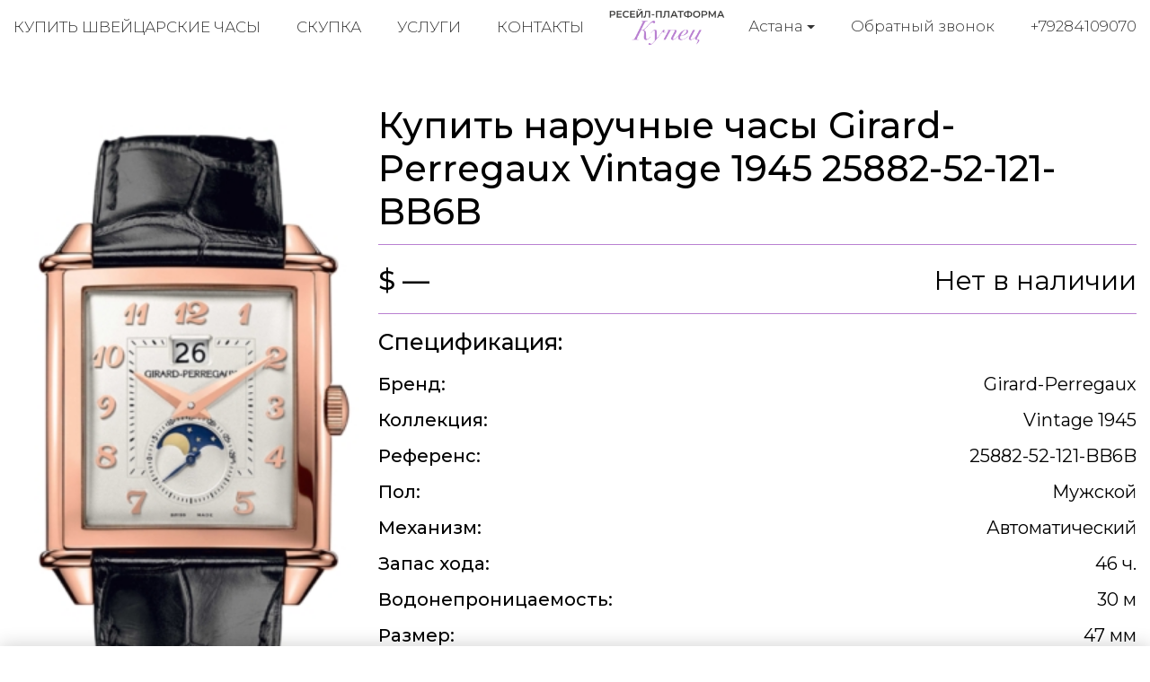

--- FILE ---
content_type: text/html; charset=utf-8
request_url: https://kupec-astana.kz/buy-watches/girard-perregaux-vintage-1945-25882-52-121-bb6b
body_size: 6218
content:
<!DOCTYPE html>
<html lang="ru">

<head>
  <meta charset="utf-8">
  <meta name="viewport" content="width=device-width, initial-scale=1.0, shrink-to-fit=no">
  <meta name="format-detection" content="telephone=no">

  <title>Купить наручные часы Girard-Perregaux Vintage 1945 25882-52-121-BB6B в Астане</title>
  <meta name="description" content="Купить наручные часы Girard-Perregaux Vintage 1945 по выгодной цене в Астана. Оригинальные швейцарские часы элитных брендов по низким ценам.">
  <meta name="keywords" content="">

  <link rel="icon" href="/static/kupec/images/favicon.ico" type="image/x-icon">
  <link rel="icon" href="/static/kupec/images/favicon.png" type="image/png">
  <link rel="icon" href="/static/kupec/images/favicon.svg" type="image/svg+xml">

  <link rel="stylesheet" href="/static/kupec/styles/bootstrap-4.3.1.min.css">
  <link rel="stylesheet" href="/static/kupec/styles/swiper-5.4.5.min.css">
  <link rel="stylesheet" href="/static/kupec/styles/animate-3.1.0.min.css">

  <link rel="stylesheet" href="/static/kupec/styles/style.css?v=202">

</head>


<body>
  <header class="header">
    <div class="container">
      <div class="header__inner">
        <a href="/" class="logo"><img src="/static/kupec/images/logo.png" alt=""></a>
        <div class="header-contacts">
          <div class="dropdown">
            <button class="dropdown-toggle" type="button" data-toggle="dropdown" aria-haspopup="true" aria-expanded="false">
              <span data-type="value">Астана</span>
            </button>
            <div class="dropdown-menu">
              <a class="dropdown-item" href="https://kupec-almaty.kz" data-element="dropdownItem" data-value="">Алматы</a>
              <a class="dropdown-item active" href="https://kupec-astana.kz" data-element="dropdownItem" data-value="">Астана</a>
              <a class="dropdown-item" href="https://ashhabad.kupec-watch.com" data-element="dropdownItem" data-value="">Ашхабад</a>
              <a class="dropdown-item" href="https://baku.kupec-watch.com" data-element="dropdownItem" data-value="">Баку</a>
              <a class="dropdown-item" href="https://kupec-barnaul.ru" data-element="dropdownItem" data-value="">Барнаул</a>
              <a class="dropdown-item" href="https://bishkek.kupec-watch.com" data-element="dropdownItem" data-value="">Бишкек</a>
              <a class="dropdown-item" href="https://vilnius.kupec-watch.com" data-element="dropdownItem" data-value="">Вильнюс</a>
              <a class="dropdown-item" href="https://kupec-vladivostok.ru" data-element="dropdownItem" data-value="">Владивосток</a>
              <a class="dropdown-item" href="https://kupec-volgograd.ru" data-element="dropdownItem" data-value="">Волгоград</a>
              <a class="dropdown-item" href="https://kupec-voronej.ru" data-element="dropdownItem" data-value="">Воронеж</a>
              <a class="dropdown-item" href="https://kupec-dnepropetrovsk.com.ua" data-element="dropdownItem" data-value="">Днепр</a>
              <a class="dropdown-item" href="https://dushanbe.kupec-watch.com" data-element="dropdownItem" data-value="">Душанбе</a>
              <a class="dropdown-item" href="https://kupec-ekb.ru" data-element="dropdownItem" data-value="">Екатеринбург</a>
              <a class="dropdown-item" href="https://erevan.kupec-watch.com" data-element="dropdownItem" data-value="">Ереван</a>
              <a class="dropdown-item" href="https://kupec-ijevsk.ru" data-element="dropdownItem" data-value="">Ижевск</a>
              <a class="dropdown-item" href="https://kupec-irkutsk.ru" data-element="dropdownItem" data-value="">Иркутск</a>
              <a class="dropdown-item" href="https://kupec-kazan.ru" data-element="dropdownItem" data-value="">Казань</a>
              <a class="dropdown-item" href="https://kupec-kaliningrad.ru" data-element="dropdownItem" data-value="">Калининград</a>
              <a class="dropdown-item" href="https://kupec-kiev.com.ua" data-element="dropdownItem" data-value="">Киев</a>
              <a class="dropdown-item" href="https://kishinjov.kupec-watch.com" data-element="dropdownItem" data-value="">Кишинёв</a>
              <a class="dropdown-item" href="https://kupec-krasnodar.ru" data-element="dropdownItem" data-value="">Краснодар</a>
              <a class="dropdown-item" href="https://kupec-krasnoyarsk.ru" data-element="dropdownItem" data-value="">Красноярск</a>
              <a class="dropdown-item" href="https://minsk.kupec-watch.com" data-element="dropdownItem" data-value="">Минск</a>
              <a class="dropdown-item" href="https://kupec-moscow.ru" data-element="dropdownItem" data-value="">Москва</a>
              <a class="dropdown-item" href="https://kupec-nignii-novgorod.ru" data-element="dropdownItem" data-value="">Нижний Новгород</a>
              <a class="dropdown-item" href="https://kupec-novosibirsk.ru" data-element="dropdownItem" data-value="">Новосибирск</a>
              <a class="dropdown-item" href="https://kupec-odessa.com.ua" data-element="dropdownItem" data-value="">Одесса</a>
              <a class="dropdown-item" href="https://kupec-omsc.ru" data-element="dropdownItem" data-value="">Омск</a>
              <a class="dropdown-item" href="https://kupec-perm.ru" data-element="dropdownItem" data-value="">Пермь</a>
              <a class="dropdown-item" href="https://kupec-watch.com" data-element="dropdownItem" data-value="">Рига</a>
              <a class="dropdown-item" href="https://kupec-rnd.ru" data-element="dropdownItem" data-value="">Ростов-на-Дону</a>
              <a class="dropdown-item" href="https://kupec-samara.ru" data-element="dropdownItem" data-value="">Самара</a>
              <a class="dropdown-item" href="https://kupec-spb.ru" data-element="dropdownItem" data-value="">Санкт-Петербург</a>
              <a class="dropdown-item" href="https://kupec-saratov.ru" data-element="dropdownItem" data-value="">Саратов</a>
              <a class="dropdown-item" href="https://kupec-krim.ru" data-element="dropdownItem" data-value="">Симферополь</a>
              <a class="dropdown-item" href="https://kupec-sochi.ru" data-element="dropdownItem" data-value="">Сочи</a>
              <a class="dropdown-item" href="https://kupec-stavropol.ru" data-element="dropdownItem" data-value="">Ставрополь</a>
              <a class="dropdown-item" href="https://tashkent.kupec-watch.com" data-element="dropdownItem" data-value="">Ташкент</a>
              <a class="dropdown-item" href="https://tbilisi.kupec-watch.com" data-element="dropdownItem" data-value="">Тбилиси</a>
              <a class="dropdown-item" href="https://kupec-tumen.ru" data-element="dropdownItem" data-value="">Тюмень</a>
              <a class="dropdown-item" href="https://kupec-ufa.ru" data-element="dropdownItem" data-value="">Уфа</a>
              <a class="dropdown-item" href="https://kupec-habarovsk.ru" data-element="dropdownItem" data-value="">Хабаровск</a>
              <a class="dropdown-item" href="https://kupec-kharkov.com.ua" data-element="dropdownItem" data-value="">Харьков</a>
              <a class="dropdown-item" href="https://kupec-chelyabinsk.ru" data-element="dropdownItem" data-value="">Челябинск</a>
            </div>
          </div>
          <a class="link-call" href="#" data-dismiss="modal" data-toggle="modal" data-target="#form_call">Обратный звонок</a>
          <a class="link-tel" href="tel:+79284109070">+79284109070</a>
        </div>
        <nav class="navi">
          <button class="menu-toggle"><span class="lines"></span></button>
          <ul>
            <li><a href="/buy-watches/page/1/">Купить швейцарские часы</a></li>
            <li><a href="/buying-up-of-watches/">Скупка</a></li>
            <li><a href="/watch-pawnshop/">Услуги</a></li>
            <li><a href="/contacts/">Контакты</a></li>
          </ul>
        </nav>
      </div>
    </div>
  </header>

  <main class="main">
    <div class="container">
      <div class="section product">
        <div class="product__image">
          <img src="/uploads/images/watches/233/1.jpg" alt="">
        </div>
        <div class="product__main">
          <h1 class="product-name" style="padding-bottom: 0.75rem; border-bottom: 1px solid #b980d1">Купить наручные часы Girard-Perregaux Vintage 1945 25882-52-121-BB6B</h1>
          <div class="product-price">
            <div class="price">$ —</div>
            <div class="status">Нет в наличии</div>
          </div>
          <div class="product-props">
            <h3 class="product-props__top">Спецификация:</h3>
            <div class="props-list">
              <div class="props-list__item">
                  <b>Бренд:</b>
                  <span>Girard-Perregaux</span>
              </div>
              <div class="props-list__item">
                  <b>Коллекция:</b>
                  <span>Vintage 1945</span>
              </div>
              <div class="props-list__item">
                  <b>Референс:</b>
                  <span>25882-52-121-BB6B</span>
              </div>
              <div class="props-list__item">
                  <b>Пол:</b>
                  <span>Мужской</span>
              </div>
              <div class="props-list__item">
                  <b>Механизм:</b>
                  <span>Автоматический</span>
              </div>
              <div class="props-list__item">
                  <b>Запас хода:</b>
                  <span>46 ч.</span>
              </div>
              <div class="props-list__item">
                  <b>Водонепроницаемость:</b>
                  <span>30 м</span>
              </div>
              <div class="props-list__item">
                  <b>Размер:</b>
                  <span>47 мм</span>
              </div>
              <div class="props-list__item">
                  <b>Корпус:</b>
                  <span>Розовое золото</span>
              </div>
              <div class="props-list__item">
                  <b>Браслет:</b>
                  <span>Кожа крокодила</span>
              </div>
              <div class="props-list__item">
                  <b>Застёжка:</b>
                  <span>Раскладная</span>
              </div>
            </div>
          </div>
        </div>
      </div>
    </div>
  </main>

  <footer class="footer">
    <div class="container">
      <div class="footer__inner">
        <nav class="navi wow fadeInRight">
          <ul>
            <li><a href="/buy-watches/page/1/">Купить швейцарские часы</a></li>
            <li><a href="/buying-up-of-watches/">Скупка часов</a></li>
            <li><a href="/watch-pawnshop/">Услуги</a></li>
            <li><a href="/buy-jewelry/page/1/">Ювелирные украшения</a></li>
            <li><a href="/buying-up-of-jewelry/">Скупка украшений</a></li>
            <li><a href="/sell-jewelry/">Продать украшения</a></li>
            <li><a href="/contacts/">Контакты</a></li>
          </ul>
        </nav>
        <a href="index.html" class="logo wow fadeInUp"><img src="/static/kupec/images/logo_white.png" alt=""></a>
        <div class="footer-contacts wow fadeInLeft">
          <div class="dropdown">
            <button class="dropdown-toggle" type="button" data-toggle="dropdown" aria-haspopup="true" aria-expanded="false">
              <span data-type="value">Астана</span>
            </button>
            <div class="dropdown-menu">
              <a class="dropdown-item" href="https://kupec-almaty.kz" data-element="dropdownItem" data-value="">Алматы</a>
              <a class="dropdown-item active" href="https://kupec-astana.kz" data-element="dropdownItem" data-value="">Астана</a>
              <a class="dropdown-item" href="https://ashhabad.kupec-watch.com" data-element="dropdownItem" data-value="">Ашхабад</a>
              <a class="dropdown-item" href="https://baku.kupec-watch.com" data-element="dropdownItem" data-value="">Баку</a>
              <a class="dropdown-item" href="https://kupec-barnaul.ru" data-element="dropdownItem" data-value="">Барнаул</a>
              <a class="dropdown-item" href="https://bishkek.kupec-watch.com" data-element="dropdownItem" data-value="">Бишкек</a>
              <a class="dropdown-item" href="https://vilnius.kupec-watch.com" data-element="dropdownItem" data-value="">Вильнюс</a>
              <a class="dropdown-item" href="https://kupec-vladivostok.ru" data-element="dropdownItem" data-value="">Владивосток</a>
              <a class="dropdown-item" href="https://kupec-volgograd.ru" data-element="dropdownItem" data-value="">Волгоград</a>
              <a class="dropdown-item" href="https://kupec-voronej.ru" data-element="dropdownItem" data-value="">Воронеж</a>
              <a class="dropdown-item" href="https://kupec-dnepropetrovsk.com.ua" data-element="dropdownItem" data-value="">Днепр</a>
              <a class="dropdown-item" href="https://dushanbe.kupec-watch.com" data-element="dropdownItem" data-value="">Душанбе</a>
              <a class="dropdown-item" href="https://kupec-ekb.ru" data-element="dropdownItem" data-value="">Екатеринбург</a>
              <a class="dropdown-item" href="https://erevan.kupec-watch.com" data-element="dropdownItem" data-value="">Ереван</a>
              <a class="dropdown-item" href="https://kupec-ijevsk.ru" data-element="dropdownItem" data-value="">Ижевск</a>
              <a class="dropdown-item" href="https://kupec-irkutsk.ru" data-element="dropdownItem" data-value="">Иркутск</a>
              <a class="dropdown-item" href="https://kupec-kazan.ru" data-element="dropdownItem" data-value="">Казань</a>
              <a class="dropdown-item" href="https://kupec-kaliningrad.ru" data-element="dropdownItem" data-value="">Калининград</a>
              <a class="dropdown-item" href="https://kupec-kiev.com.ua" data-element="dropdownItem" data-value="">Киев</a>
              <a class="dropdown-item" href="https://kishinjov.kupec-watch.com" data-element="dropdownItem" data-value="">Кишинёв</a>
              <a class="dropdown-item" href="https://kupec-krasnodar.ru" data-element="dropdownItem" data-value="">Краснодар</a>
              <a class="dropdown-item" href="https://kupec-krasnoyarsk.ru" data-element="dropdownItem" data-value="">Красноярск</a>
              <a class="dropdown-item" href="https://minsk.kupec-watch.com" data-element="dropdownItem" data-value="">Минск</a>
              <a class="dropdown-item" href="https://kupec-moscow.ru" data-element="dropdownItem" data-value="">Москва</a>
              <a class="dropdown-item" href="https://kupec-nignii-novgorod.ru" data-element="dropdownItem" data-value="">Нижний Новгород</a>
              <a class="dropdown-item" href="https://kupec-novosibirsk.ru" data-element="dropdownItem" data-value="">Новосибирск</a>
              <a class="dropdown-item" href="https://kupec-odessa.com.ua" data-element="dropdownItem" data-value="">Одесса</a>
              <a class="dropdown-item" href="https://kupec-omsc.ru" data-element="dropdownItem" data-value="">Омск</a>
              <a class="dropdown-item" href="https://kupec-perm.ru" data-element="dropdownItem" data-value="">Пермь</a>
              <a class="dropdown-item" href="https://kupec-watch.com" data-element="dropdownItem" data-value="">Рига</a>
              <a class="dropdown-item" href="https://kupec-rnd.ru" data-element="dropdownItem" data-value="">Ростов-на-Дону</a>
              <a class="dropdown-item" href="https://kupec-samara.ru" data-element="dropdownItem" data-value="">Самара</a>
              <a class="dropdown-item" href="https://kupec-spb.ru" data-element="dropdownItem" data-value="">Санкт-Петербург</a>
              <a class="dropdown-item" href="https://kupec-saratov.ru" data-element="dropdownItem" data-value="">Саратов</a>
              <a class="dropdown-item" href="https://kupec-krim.ru" data-element="dropdownItem" data-value="">Симферополь</a>
              <a class="dropdown-item" href="https://kupec-sochi.ru" data-element="dropdownItem" data-value="">Сочи</a>
              <a class="dropdown-item" href="https://kupec-stavropol.ru" data-element="dropdownItem" data-value="">Ставрополь</a>
              <a class="dropdown-item" href="https://tashkent.kupec-watch.com" data-element="dropdownItem" data-value="">Ташкент</a>
              <a class="dropdown-item" href="https://tbilisi.kupec-watch.com" data-element="dropdownItem" data-value="">Тбилиси</a>
              <a class="dropdown-item" href="https://kupec-tumen.ru" data-element="dropdownItem" data-value="">Тюмень</a>
              <a class="dropdown-item" href="https://kupec-ufa.ru" data-element="dropdownItem" data-value="">Уфа</a>
              <a class="dropdown-item" href="https://kupec-habarovsk.ru" data-element="dropdownItem" data-value="">Хабаровск</a>
              <a class="dropdown-item" href="https://kupec-kharkov.com.ua" data-element="dropdownItem" data-value="">Харьков</a>
              <a class="dropdown-item" href="https://kupec-chelyabinsk.ru" data-element="dropdownItem" data-value="">Челябинск</a>
            </div>
          </div>
          <p>пр. Абая, 48</p>
          <a class="link-call" href="#" data-dismiss="modal" data-toggle="modal" data-target="#form_call">Обратный звонок</a>
          <a class="link-tel" href="tel:+79284109070">+79284109070</a>
        </div>
      </div>
    </div>
  </footer>

  <div class="mobile-overlay">
    <button class="menu-toggle"><span class="lines"></span></button>
    <div class="mobile-overlay-menu">
      <nav class="navi">
        <ul>
          <li><a href="/buy-watches/page/1/">Купить швейцарские часы</a></li>
          <li><a href="/buying-up-of-watches/">Скупка часов</a></li>
          <li><a href="/watch-pawnshop/">Услуги</a></li>
          <li><a href="/buy-jewelry/page/1/">Ювелирные украшения</a></li>
          <li><a href="/buying-up-of-jewelry/">Скупка украшений</a></li>
          <li><a href="/sell-jewelry/">Продать украшения</a></li>
          <li><a href="/contacts/">Контакты</a></li>
        </ul>
      </nav>
    </div>
  </div>

  <div id="sticky-bar">
    <a class="intro-messenger-link" href="tel:+79284109070">
      <img src="/static/kupec/images/phone.svg" alt="">
      <span>Телефон</span>
    </a>
    <a class="intro-messenger-link" href="whatsapp://send?phone=79284109070">
      <img src="/static/kupec/images/whatsapp.svg" alt="">
      <span>Whatsapp</span>
    </a>
    <a class="intro-messenger-link" href="tg://resolve?domain=chasovoicentr">
      <img src="/static/kupec/images/telegram.svg" alt="">
      <span>Telegram</span>
    </a>
    <a class="intro-messenger-link" href="viber://chat?number=79284109070">
      <img src="/static/kupec/images/viber.svg" alt="">
      <span>Viber</span>
    </a>
  </div>

  <div class="modal fade modal-form" id="form_info" tabindex="-1" role="dialog" aria-hidden="true">
    <div class="modal-dialog">
      <div class="modal-content">
        <div class="modal-header">Важная информация для клиентов<a href="#" class="btn-close" data-dismiss="modal" aria-hidden="true"><i class="icon icon-close"></i></a></div>
        <div class="modal-body">
          <div class="post">
            <div class="h2">1. Продажа в часовой ломбард</div>
            <p>Многие часовые ломбарды работают по регламенту, установленным центральным банком, поэтому вы рискуете продать свои часы по цене лома! Основная деятельность ломбардов это залог, при котором многие из них оценивают часы в 10% от реальной стоимости. Многие часовые ломбарды стали переименовываться в часовые центры, так как клиенты стали более внимательными с выбором места продажи. Чтобы определить такие места, где себя хотят выдать за часовой центр, обратите внимание на название домена. Мы знаем что есть и порядочные часовые ломбарды, которые делают справедливую оценку, но таких очень маленькое количество! Такие часовые ломбарды не вкладываются в рекламу и находится даже не на первых страницах поисковых систем. Зачем им это, если и так много предложений, не только от клиентов, но и также от других часовых ломбардов.</p>
            <p>Вывод простой:</p>
            <p>Чем больше часовой ломбард тратит на рекламу, тем дешевле ему нужно выкупать часы, так как никому не секрет, что поисковые запросы «часовой ломбард», «ломбард часов» стоят 2000 рублей за один клик. Если хотите продать свои часы не по заниженной цене, придерживайтесь следующего: Не обращайте внимание на платную рекламу и фешенебельные офисы! Придерживаясь этого, вы не будете оплачивать многочисленные расходы этих компаний, пожертвовав на это своей разницей между реальной ценой и предлагаемым выкупом.</p>
          </div>
          <div class="post">
            <div class="h2">2. Продажа в часовой центр:</div>
            <p>Большинство часовых центров работает по схеме начала 2000-х,рассчитывая на экономическую безграмотность клиентов. Принцип работы заключается в психологическом давлении, которое воздействует на эмоциональное состояние клиента. Простые примеры:</p>
            <ol>
              <li>Офисы или магазины в центре города, исполненные в дорогом стиле</li>
              <li>Вооруженная Охрана, в стиле Коммандос</li>
              <li>Внушение наличия большой капитализации и возможность выдачи клиенту любого количества валюты за выкуп.</li>
            </ol>
            <p>Когда клиент попадает в подобную обстановку, он подвержен манипуляции и внушению. Попав в данную ситуацию, вы хотите подстроиться под «высочайший уровень», и не осознанно, готовы продать свои часы за любые деньги, показав свой статус состоятельного человека.</p>
            <p>Чем больше расходов, тем дешевле нужно часовому центру выкуп изделия! Часы всегда реализуются за одну цену, поэтому вы должны сделать правильный выбор: продать часы по максимальной цене или получить максимальные впечатления, которые вы не получите даже в крупных банках страны.</p>
          </div>
          <div class="post">
            <div class="h2">3. Продажа в часовой центр Купец:</div>
            <p>Всем кто когда-нибудь хоть раз был за границей или связан с ней экономически, знает,что в крупных городах Европы, Азии,Америки уже давно перешли на онлайн поддержку клиентов, минимизируя свои расходы, давая наиболее выгодные предложения своим клиентам. Мы поддерживаем данное направление, заключая договора с крупными сервисными центрами. У нас вы получите максимальную оценку, так как вы не будете оплачивать нам выше перечисленные расходы, за счет продажи своих часов.</p>
          </div>
        </div>
      </div>
    </div>
  </div>

  <div class="modal fade modal-form" id="form_call" tabindex="-1" role="dialog" aria-hidden="true">
    <div class="modal-dialog">
      <div class="modal-content">
        <div class="modal-header">Обратный звонок
          <a href="#" class="btn-close" data-dismiss="modal" aria-hidden="true"><i class="icon icon-close"></i></a>
        </div>
        <div class="modal-body">
          <form class="form-horizontal" action="/post/" method="post">
            <input type="hidden" name="csrf_token" value="IjMwNDI5Y2MzZThiZTFmYTU1NDk0OGVjZmViZWJjMzViZGIyMzVmMWQi.aWzpAw.zM9Z0-ynTQjJD3wGCh3PEOn1390">
            <input type="hidden" name="form_name" value="back_call_form">
            <div class="form-group">
              <label class="control-label">Телефон</label>
              <input class="form-control" type="tel" pattern="\+?[0-9]{11,13}" minlength="11" maxlength="14" name="phone" placeholder="+79991112233" required>
            </div>
            <div class="form-baton">
              <button class="btn btn-primary" type="submit">Отправить</button>
            </div>
          </form>
        </div>
      </div>
    </div>
  </div>

  <script src="/static/kupec/scripts/jquery-3.4.1.min.js"></script>
  <script src="/static/kupec/scripts/popper-1.16.1.min.js"></script>
  <script src="/static/kupec/scripts/bootstrap-4.3.1.min.js"></script>
  <script src="/static/kupec/scripts/wow-1.3.0.min.js"></script>
  <script src="/static/kupec/scripts/swiper-5.4.5.min.js"></script>
  <script src="/static/kupec/scripts/index.js"></script>



</body>

</html>